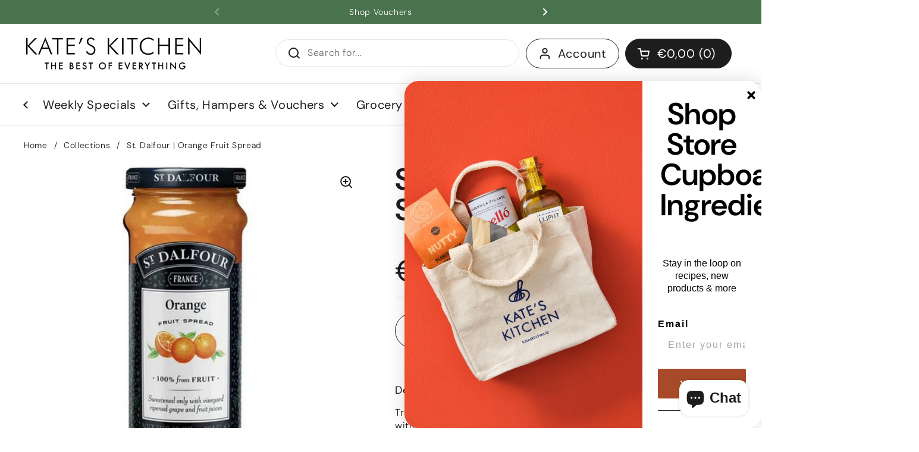

--- FILE ---
content_type: text/javascript; charset=utf-8
request_url: https://kateskitchen.ie/products/st-dalfour-orange-fruit-spread.js
body_size: 316
content:
{"id":6669167394874,"title":"St. Dalfour | Orange Fruit Spread","handle":"st-dalfour-orange-fruit-spread","description":"\u003cp\u003e\u003cspan data-mce-fragment=\"1\"\u003eTraditional thick cut orange marmalade with a superb flavor complete with a noticeable tartness. Pairs well with chocolate, gouda and homemade biscuits\u003c\/span\u003e. \u003c\/p\u003e\n\u003cp\u003e\u003cstrong\u003eIngredients; \u003c\/strong\u003eOranges (50%), Unsweetened Fruit Juice Concentrate (grape, date, pineapple), Lemon Juice, Gelling Agent (Fruit Pectin).\u003c\/p\u003e\n\u003cul\u003e\n\u003cli\u003eGluten-free,\u003c\/li\u003e\n\u003cli\u003e100% From fruit,\u003c\/li\u003e\n\u003cli\u003eNo Cane Sugars,\u003c\/li\u003e\n\u003cli\u003eNo Corn Syrups,\u003c\/li\u003e\n\u003cli\u003eNo Artificial Sweeteners,\u003c\/li\u003e\n\u003cli\u003eOnly Natural Occurring Sugars,\u003c\/li\u003e\n\u003cli\u003eNo Artificial Colours, Preservatives or Flavours.\u003c\/li\u003e\n\u003c\/ul\u003e\n\u003cp\u003e \u003c\/p\u003e\n\u003cul\u003e\u003c\/ul\u003e\n\u003cul\u003e\u003c\/ul\u003e\n\u003cul\u003e\u003c\/ul\u003e\n\u003cul\u003e\u003c\/ul\u003e\n\u003cul\u003e\u003c\/ul\u003e\n\u003cul\u003e\u003c\/ul\u003e\n\u003cul\u003e\u003c\/ul\u003e\n\u003cul\u003e\u003c\/ul\u003e\n\u003cul\u003e\u003c\/ul\u003e\n\u003cul\u003e\u003c\/ul\u003e\n\u003cul data-mce-fragment=\"1\"\u003e\u003c\/ul\u003e","published_at":"2021-10-15T16:05:48+01:00","created_at":"2021-10-15T16:05:48+01:00","vendor":"INDO","type":"food","tags":["jam","marmalade","preserves","spread"],"price":425,"price_min":425,"price_max":425,"available":true,"price_varies":false,"compare_at_price":null,"compare_at_price_min":0,"compare_at_price_max":0,"compare_at_price_varies":false,"variants":[{"id":39451499036730,"title":"Default Title","option1":"Default Title","option2":null,"option3":null,"sku":"stdalfourorange","requires_shipping":true,"taxable":false,"featured_image":null,"available":true,"name":"St. Dalfour | Orange Fruit Spread","public_title":null,"options":["Default Title"],"price":425,"weight":1,"compare_at_price":null,"inventory_management":"shopify","barcode":"5014271360423","requires_selling_plan":false,"selling_plan_allocations":[]}],"images":["\/\/cdn.shopify.com\/s\/files\/1\/0024\/6497\/2858\/products\/st-dalfour-orange-fruit-spread-food-st-dalfour-449669.jpg?v=1635952860"],"featured_image":"\/\/cdn.shopify.com\/s\/files\/1\/0024\/6497\/2858\/products\/st-dalfour-orange-fruit-spread-food-st-dalfour-449669.jpg?v=1635952860","options":[{"name":"Title","position":1,"values":["Default Title"]}],"url":"\/products\/st-dalfour-orange-fruit-spread","media":[{"alt":null,"id":20576106119226,"position":1,"preview_image":{"aspect_ratio":1.0,"height":578,"width":578,"src":"https:\/\/cdn.shopify.com\/s\/files\/1\/0024\/6497\/2858\/products\/st-dalfour-orange-fruit-spread-food-st-dalfour-449669.jpg?v=1635952860"},"aspect_ratio":1.0,"height":578,"media_type":"image","src":"https:\/\/cdn.shopify.com\/s\/files\/1\/0024\/6497\/2858\/products\/st-dalfour-orange-fruit-spread-food-st-dalfour-449669.jpg?v=1635952860","width":578}],"requires_selling_plan":false,"selling_plan_groups":[]}

--- FILE ---
content_type: text/javascript; charset=utf-8
request_url: https://kateskitchen.ie/products/st-dalfour-orange-fruit-spread.js
body_size: 990
content:
{"id":6669167394874,"title":"St. Dalfour | Orange Fruit Spread","handle":"st-dalfour-orange-fruit-spread","description":"\u003cp\u003e\u003cspan data-mce-fragment=\"1\"\u003eTraditional thick cut orange marmalade with a superb flavor complete with a noticeable tartness. Pairs well with chocolate, gouda and homemade biscuits\u003c\/span\u003e. \u003c\/p\u003e\n\u003cp\u003e\u003cstrong\u003eIngredients; \u003c\/strong\u003eOranges (50%), Unsweetened Fruit Juice Concentrate (grape, date, pineapple), Lemon Juice, Gelling Agent (Fruit Pectin).\u003c\/p\u003e\n\u003cul\u003e\n\u003cli\u003eGluten-free,\u003c\/li\u003e\n\u003cli\u003e100% From fruit,\u003c\/li\u003e\n\u003cli\u003eNo Cane Sugars,\u003c\/li\u003e\n\u003cli\u003eNo Corn Syrups,\u003c\/li\u003e\n\u003cli\u003eNo Artificial Sweeteners,\u003c\/li\u003e\n\u003cli\u003eOnly Natural Occurring Sugars,\u003c\/li\u003e\n\u003cli\u003eNo Artificial Colours, Preservatives or Flavours.\u003c\/li\u003e\n\u003c\/ul\u003e\n\u003cp\u003e \u003c\/p\u003e\n\u003cul\u003e\u003c\/ul\u003e\n\u003cul\u003e\u003c\/ul\u003e\n\u003cul\u003e\u003c\/ul\u003e\n\u003cul\u003e\u003c\/ul\u003e\n\u003cul\u003e\u003c\/ul\u003e\n\u003cul\u003e\u003c\/ul\u003e\n\u003cul\u003e\u003c\/ul\u003e\n\u003cul\u003e\u003c\/ul\u003e\n\u003cul\u003e\u003c\/ul\u003e\n\u003cul\u003e\u003c\/ul\u003e\n\u003cul data-mce-fragment=\"1\"\u003e\u003c\/ul\u003e","published_at":"2021-10-15T16:05:48+01:00","created_at":"2021-10-15T16:05:48+01:00","vendor":"INDO","type":"food","tags":["jam","marmalade","preserves","spread"],"price":425,"price_min":425,"price_max":425,"available":true,"price_varies":false,"compare_at_price":null,"compare_at_price_min":0,"compare_at_price_max":0,"compare_at_price_varies":false,"variants":[{"id":39451499036730,"title":"Default Title","option1":"Default Title","option2":null,"option3":null,"sku":"stdalfourorange","requires_shipping":true,"taxable":false,"featured_image":null,"available":true,"name":"St. Dalfour | Orange Fruit Spread","public_title":null,"options":["Default Title"],"price":425,"weight":1,"compare_at_price":null,"inventory_management":"shopify","barcode":"5014271360423","requires_selling_plan":false,"selling_plan_allocations":[]}],"images":["\/\/cdn.shopify.com\/s\/files\/1\/0024\/6497\/2858\/products\/st-dalfour-orange-fruit-spread-food-st-dalfour-449669.jpg?v=1635952860"],"featured_image":"\/\/cdn.shopify.com\/s\/files\/1\/0024\/6497\/2858\/products\/st-dalfour-orange-fruit-spread-food-st-dalfour-449669.jpg?v=1635952860","options":[{"name":"Title","position":1,"values":["Default Title"]}],"url":"\/products\/st-dalfour-orange-fruit-spread","media":[{"alt":null,"id":20576106119226,"position":1,"preview_image":{"aspect_ratio":1.0,"height":578,"width":578,"src":"https:\/\/cdn.shopify.com\/s\/files\/1\/0024\/6497\/2858\/products\/st-dalfour-orange-fruit-spread-food-st-dalfour-449669.jpg?v=1635952860"},"aspect_ratio":1.0,"height":578,"media_type":"image","src":"https:\/\/cdn.shopify.com\/s\/files\/1\/0024\/6497\/2858\/products\/st-dalfour-orange-fruit-spread-food-st-dalfour-449669.jpg?v=1635952860","width":578}],"requires_selling_plan":false,"selling_plan_groups":[]}

--- FILE ---
content_type: application/x-javascript
request_url: https://app.sealsubscriptions.com/shopify/public/status/shop/esckateskitchen.myshopify.com.js?1768979583
body_size: 64
content:
var sealsubscriptions_settings_updated='1764760037c';